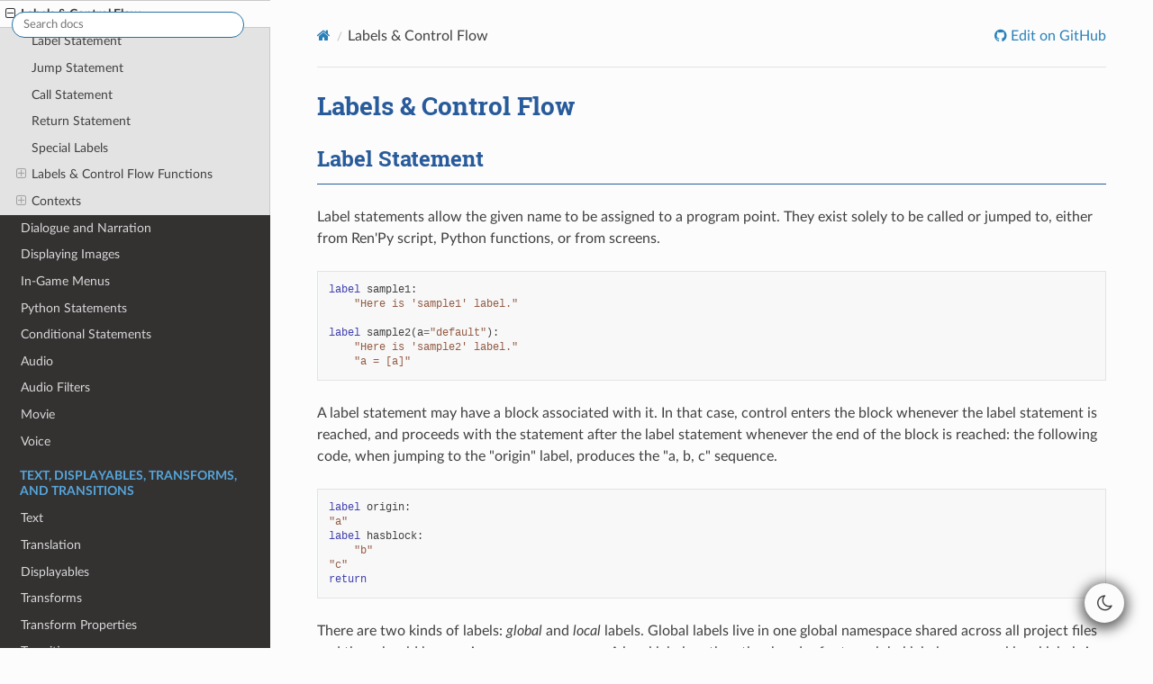

--- FILE ---
content_type: text/html
request_url: https://nightly.renpy.org/current-8/doc/label.html
body_size: 10592
content:


<!DOCTYPE html>
<html class="writer-html5" lang="en" data-content_root="./">
<head>
  <meta charset="utf-8" /><meta name="viewport" content="width=device-width, initial-scale=1" />

  <meta name="viewport" content="width=device-width, initial-scale=1.0" />
  <title>Labels &amp; Control Flow &mdash; Ren&#39;Py Documentation</title>
      <link rel="stylesheet" type="text/css" href="_static/pygments.css?v=b86133f3" />
      <link rel="stylesheet" type="text/css" href="_static/css/theme.css?v=e59714d7" />
      <link rel="stylesheet" type="text/css" href="_static/custom.css?v=d3995b16" />
      <link rel="stylesheet" type="text/css" href="_static/dark_mode_css/general.css?v=c0a7eb24" />
      <link rel="stylesheet" type="text/css" href="_static/dark_mode_css/dark.css?v=70edf1c7" />

  
    <link rel="canonical" href="https://www.renpy.org/doc/html/label.html" />
      <script src="_static/jquery.js?v=5d32c60e"></script>
      <script src="_static/_sphinx_javascript_frameworks_compat.js?v=2cd50e6c"></script>
      <script src="_static/documentation_options.js?v=09ed50dd"></script>
      <script src="_static/doctools.js?v=9bcbadda"></script>
      <script src="_static/sphinx_highlight.js?v=dc90522c"></script>
      <script src="_static/dark_mode_js/default_light.js?v=c2e647ce"></script>
      <script src="_static/dark_mode_js/theme_switcher.js?v=358d3910"></script>
    <script src="_static/js/theme.js"></script>
    <link rel="index" title="Index" href="genindex.html" />
    <link rel="search" title="Search" href="search.html" />
    <link rel="next" title="Dialogue and Narration" href="dialogue.html" />
    <link rel="prev" title="Language Basics" href="language_basics.html" /> 
</head>

<body class="wy-body-for-nav"> 
  <div class="wy-grid-for-nav">
    <nav data-toggle="wy-nav-shift" class="wy-nav-side">
      <div class="wy-side-scroll">
        <div class="wy-side-nav-search" >
<div role="search">
  <form id="rtd-search-form" class="wy-form" action="search.html" method="get">
    <input type="text" name="q" placeholder="Search docs" aria-label="Search docs" />
    <input type="hidden" name="check_keywords" value="yes" />
    <input type="hidden" name="area" value="default" />
  </form>
</div>

<a href="https://www.renpy.org/" style="margin-bottom: 0">Ren'Py Visual Novel Engine
<img src="_static/navbar-logo.png" alt="Logo" style="width: 93px; height: 100px; border-radius: 0; margin: 0 auto; padding: 0; margin-top: 5px; background-color: unset;" />
</a>

<a href="index.html" style="margin-bottom: 0px">8.6.0 Documentation</a>
        </div><div class="wy-menu wy-menu-vertical" data-spy="affix" role="navigation" aria-label="Navigation menu">
              <p class="caption" role="heading"><span class="caption-text">Getting Started</span></p>
<ul>
<li class="toctree-l1"><a class="reference internal" href="quickstart.html">Quickstart</a></li>
<li class="toctree-l1"><a class="reference internal" href="gui.html">GUI Customization Guide</a></li>
</ul>
<p class="caption" role="heading"><span class="caption-text">The Ren'Py Language</span></p>
<ul class="current">
<li class="toctree-l1"><a class="reference internal" href="language_basics.html">Language Basics</a></li>
<li class="toctree-l1 current"><a class="current reference internal" href="#">Labels &amp; Control Flow</a><ul>
<li class="toctree-l2"><a class="reference internal" href="#label-statement">Label Statement</a></li>
<li class="toctree-l2"><a class="reference internal" href="#jump-statement">Jump Statement</a></li>
<li class="toctree-l2"><a class="reference internal" href="#call-statement">Call Statement</a></li>
<li class="toctree-l2"><a class="reference internal" href="#return-statement">Return Statement</a></li>
<li class="toctree-l2"><a class="reference internal" href="#special-labels">Special Labels</a></li>
<li class="toctree-l2"><a class="reference internal" href="#labels-control-flow-functions">Labels &amp; Control Flow Functions</a><ul>
<li class="toctree-l3"><a class="reference internal" href="#renpy.call_stack_depth"><code class="docutils literal notranslate"><span class="pre">renpy.call_stack_depth()</span></code></a></li>
<li class="toctree-l3"><a class="reference internal" href="#renpy.dynamic"><code class="docutils literal notranslate"><span class="pre">renpy.dynamic()</span></code></a></li>
<li class="toctree-l3"><a class="reference internal" href="#renpy.get_all_labels"><code class="docutils literal notranslate"><span class="pre">renpy.get_all_labels()</span></code></a></li>
<li class="toctree-l3"><a class="reference internal" href="#renpy.get_return_stack"><code class="docutils literal notranslate"><span class="pre">renpy.get_return_stack()</span></code></a></li>
<li class="toctree-l3"><a class="reference internal" href="#renpy.has_label"><code class="docutils literal notranslate"><span class="pre">renpy.has_label()</span></code></a></li>
<li class="toctree-l3"><a class="reference internal" href="#renpy.mark_label_seen"><code class="docutils literal notranslate"><span class="pre">renpy.mark_label_seen()</span></code></a></li>
<li class="toctree-l3"><a class="reference internal" href="#renpy.mark_label_unseen"><code class="docutils literal notranslate"><span class="pre">renpy.mark_label_unseen()</span></code></a></li>
<li class="toctree-l3"><a class="reference internal" href="#renpy.pop_call"><code class="docutils literal notranslate"><span class="pre">renpy.pop_call()</span></code></a></li>
<li class="toctree-l3"><a class="reference internal" href="#renpy.seen_label"><code class="docutils literal notranslate"><span class="pre">renpy.seen_label()</span></code></a></li>
<li class="toctree-l3"><a class="reference internal" href="#renpy.set_return_stack"><code class="docutils literal notranslate"><span class="pre">renpy.set_return_stack()</span></code></a></li>
</ul>
</li>
<li class="toctree-l2"><a class="reference internal" href="#contexts">Contexts</a><ul>
<li class="toctree-l3"><a class="reference internal" href="#renpy.call_in_new_context"><code class="docutils literal notranslate"><span class="pre">renpy.call_in_new_context()</span></code></a></li>
<li class="toctree-l3"><a class="reference internal" href="#renpy.context"><code class="docutils literal notranslate"><span class="pre">renpy.context()</span></code></a></li>
<li class="toctree-l3"><a class="reference internal" href="#renpy.context_dynamic"><code class="docutils literal notranslate"><span class="pre">renpy.context_dynamic()</span></code></a></li>
<li class="toctree-l3"><a class="reference internal" href="#renpy.context_nesting_level"><code class="docutils literal notranslate"><span class="pre">renpy.context_nesting_level()</span></code></a></li>
<li class="toctree-l3"><a class="reference internal" href="#renpy.invoke_in_new_context"><code class="docutils literal notranslate"><span class="pre">renpy.invoke_in_new_context()</span></code></a></li>
<li class="toctree-l3"><a class="reference internal" href="#renpy.jump_out_of_context"><code class="docutils literal notranslate"><span class="pre">renpy.jump_out_of_context()</span></code></a></li>
<li class="toctree-l3"><a class="reference internal" href="#renpy.reset_all_contexts"><code class="docutils literal notranslate"><span class="pre">renpy.reset_all_contexts()</span></code></a></li>
</ul>
</li>
</ul>
</li>
<li class="toctree-l1"><a class="reference internal" href="dialogue.html">Dialogue and Narration</a></li>
<li class="toctree-l1"><a class="reference internal" href="displaying_images.html">Displaying Images</a></li>
<li class="toctree-l1"><a class="reference internal" href="menus.html">In-Game Menus</a></li>
<li class="toctree-l1"><a class="reference internal" href="python.html">Python Statements</a></li>
<li class="toctree-l1"><a class="reference internal" href="conditional.html">Conditional Statements</a></li>
<li class="toctree-l1"><a class="reference internal" href="audio.html">Audio</a></li>
<li class="toctree-l1"><a class="reference internal" href="audio_filters.html">Audio Filters</a></li>
<li class="toctree-l1"><a class="reference internal" href="movie.html">Movie</a></li>
<li class="toctree-l1"><a class="reference internal" href="voice.html">Voice</a></li>
</ul>
<p class="caption" role="heading"><span class="caption-text">Text, Displayables, Transforms, and Transitions</span></p>
<ul>
<li class="toctree-l1"><a class="reference internal" href="text.html">Text</a></li>
<li class="toctree-l1"><a class="reference internal" href="translation.html">Translation</a></li>
<li class="toctree-l1"><a class="reference internal" href="displayables.html">Displayables</a></li>
<li class="toctree-l1"><a class="reference internal" href="transforms.html">Transforms</a></li>
<li class="toctree-l1"><a class="reference internal" href="transform_properties.html">Transform Properties</a></li>
<li class="toctree-l1"><a class="reference internal" href="transitions.html">Transitions</a></li>
<li class="toctree-l1"><a class="reference internal" href="matrixcolor.html">Matrixcolor</a></li>
<li class="toctree-l1"><a class="reference internal" href="layeredimage.html">Layered Images</a></li>
<li class="toctree-l1"><a class="reference internal" href="3dstage.html">3D Stage</a></li>
<li class="toctree-l1"><a class="reference internal" href="live2d.html">Live2D Cubism</a></li>
</ul>
<p class="caption" role="heading"><span class="caption-text">Customizing Ren'Py</span></p>
<ul>
<li class="toctree-l1"><a class="reference internal" href="style.html">Styles</a></li>
<li class="toctree-l1"><a class="reference internal" href="style_properties.html">Style Properties</a></li>
<li class="toctree-l1"><a class="reference internal" href="screens.html">Screens and Screen Language</a></li>
<li class="toctree-l1"><a class="reference internal" href="screen_actions.html">Screen Actions, Values, and Functions</a></li>
<li class="toctree-l1"><a class="reference internal" href="screen_special.html">Special Screen Names</a></li>
<li class="toctree-l1"><a class="reference internal" href="screen_optimization.html">Screen Language Optimization</a></li>
<li class="toctree-l1"><a class="reference internal" href="config.html">Configuration Variables</a></li>
<li class="toctree-l1"><a class="reference internal" href="preferences.html">Preference Variables</a></li>
<li class="toctree-l1"><a class="reference internal" href="store_variables.html">Store Variables</a></li>
<li class="toctree-l1"><a class="reference internal" href="mouse.html">Custom Mouse Cursors</a></li>
<li class="toctree-l1"><a class="reference internal" href="textshaders.html">Text Shaders</a></li>
</ul>
<p class="caption" role="heading"><span class="caption-text">Tools</span></p>
<ul>
<li class="toctree-l1"><a class="reference internal" href="launcher.html">Launcher</a></li>
<li class="toctree-l1"><a class="reference internal" href="developer_tools.html">Developer Tools</a></li>
<li class="toctree-l1"><a class="reference internal" href="director.html">Interactive Director</a></li>
<li class="toctree-l1"><a class="reference internal" href="testcases.html">Automated Testing</a></li>
</ul>
<p class="caption" role="heading"><span class="caption-text">Other Functionality</span></p>
<ul>
<li class="toctree-l1"><a class="reference internal" href="nvl_mode.html">NVL-Mode Tutorial</a></li>
<li class="toctree-l1"><a class="reference internal" href="bubble.html">Speech Bubbles</a></li>
<li class="toctree-l1"><a class="reference internal" href="input.html">Text Input</a></li>
<li class="toctree-l1"><a class="reference internal" href="side_image.html">Side Images</a></li>
<li class="toctree-l1"><a class="reference internal" href="rooms.html">Image Gallery, Music Room, and Replay Actions</a></li>
<li class="toctree-l1"><a class="reference internal" href="drag_drop.html">Drag and Drop</a></li>
<li class="toctree-l1"><a class="reference internal" href="sprites.html">Sprites</a></li>
<li class="toctree-l1"><a class="reference internal" href="keymap.html">Customizing the Keymap</a></li>
<li class="toctree-l1"><a class="reference internal" href="achievement.html">Achievements</a></li>
<li class="toctree-l1"><a class="reference internal" href="history.html">Dialogue History</a></li>
<li class="toctree-l1"><a class="reference internal" href="multiple.html">Multiple Character Dialogue</a></li>
<li class="toctree-l1"><a class="reference internal" href="splashscreen_presplash.html">Splashscreen and Presplash</a></li>
<li class="toctree-l1"><a class="reference internal" href="lifecycle.html">Lifecycle of a Running Ren'Py Game</a></li>
</ul>
<p class="caption" role="heading"><span class="caption-text">Python and Ren'Py</span></p>
<ul>
<li class="toctree-l1"><a class="reference internal" href="statement_equivalents.html">Statement Equivalents</a></li>
<li class="toctree-l1"><a class="reference internal" href="save_load_rollback.html">Saving, Loading, and Rollback</a></li>
<li class="toctree-l1"><a class="reference internal" href="persistent.html">Persistent Data</a></li>
<li class="toctree-l1"><a class="reference internal" href="gui_advanced.html">Advanced GUI</a></li>
<li class="toctree-l1"><a class="reference internal" href="screen_python.html">Screens and Python</a></li>
<li class="toctree-l1"><a class="reference internal" href="cdd.html">Creator-Defined Displayables</a></li>
<li class="toctree-l1"><a class="reference internal" href="cds.html">Creator-Defined Statements</a></li>
<li class="toctree-l1"><a class="reference internal" href="custom_text_tags.html">Custom Text Tags</a></li>
<li class="toctree-l1"><a class="reference internal" href="character_callbacks.html">Character Callbacks</a></li>
<li class="toctree-l1"><a class="reference internal" href="file_python.html">File Access</a></li>
<li class="toctree-l1"><a class="reference internal" href="color_class.html">Color Class</a></li>
<li class="toctree-l1"><a class="reference internal" href="matrix.html">Matrix</a></li>
<li class="toctree-l1"><a class="reference internal" href="model.html">Model-Based Rendering</a></li>
<li class="toctree-l1"><a class="reference internal" href="other.html">Other Functions and Variables</a></li>
<li class="toctree-l1"><a class="reference internal" href="ren_py.html">_ren.py Files - Ren'Py in Python</a></li>
<li class="toctree-l1"><a class="reference internal" href="fetch.html">HTTPS/HTTP Fetch</a></li>
<li class="toctree-l1"><a class="reference internal" href="screenshot.html">Screenshots</a></li>
</ul>
<p class="caption" role="heading"><span class="caption-text">Building, Updating, and Other Platforms</span></p>
<ul>
<li class="toctree-l1"><a class="reference internal" href="build.html">Building Distributions</a></li>
<li class="toctree-l1"><a class="reference internal" href="android.html">Android</a></li>
<li class="toctree-l1"><a class="reference internal" href="ios.html">iOS</a></li>
<li class="toctree-l1"><a class="reference internal" href="web.html">Web / HTML5</a></li>
<li class="toctree-l1"><a class="reference internal" href="chromeos.html">Chrome OS/Chromebook</a></li>
<li class="toctree-l1"><a class="reference internal" href="raspi.html">Raspberry Pi</a></li>
<li class="toctree-l1"><a class="reference internal" href="iap.html">In-App Purchasing</a></li>
<li class="toctree-l1"><a class="reference internal" href="updater.html">HTTPS/HTTP Updater</a></li>
<li class="toctree-l1"><a class="reference internal" href="downloader.html">Downloader for Large Games on Mobile</a></li>
<li class="toctree-l1"><a class="reference internal" href="gesture.html">Gestures</a></li>
</ul>
<p class="caption" role="heading"><span class="caption-text">End-User Documentation</span></p>
<ul>
<li class="toctree-l1"><a class="reference internal" href="security.html">Security</a></li>
<li class="toctree-l1"><a class="reference internal" href="problems.html">Dealing with Problems</a></li>
<li class="toctree-l1"><a class="reference internal" href="environment_variables.html">Environment Variables</a></li>
<li class="toctree-l1"><a class="reference internal" href="self_voicing.html">Self-Voicing</a></li>
</ul>
<p class="caption" role="heading"><span class="caption-text">Library and Tool Developer Documentation</span></p>
<ul>
<li class="toctree-l1"><a class="reference internal" href="template_projects.html">Template Projects</a></li>
<li class="toctree-l1"><a class="reference internal" href="cli.html">Command Line Interface</a></li>
</ul>
<p class="caption" role="heading"><span class="caption-text">Engine Developer Documentation</span></p>
<ul>
<li class="toctree-l1"><a class="reference internal" href="editor.html">Text Editor Integration</a></li>
<li class="toctree-l1"><a class="reference internal" href="skins.html">Skins</a></li>
<li class="toctree-l1"><a class="reference internal" href="translating_renpy.html">Translating Ren'Py</a></li>
</ul>
<p class="caption" role="heading"><span class="caption-text">Changes, License, and Credits</span></p>
<ul>
<li class="toctree-l1"><a class="reference internal" href="changelog.html">Changelog (Ren'Py 7.x-)</a></li>
<li class="toctree-l1"><a class="reference internal" href="changelog6.html">Changelog (Ren'Py 6.11 - 6.99)</a></li>
<li class="toctree-l1"><a class="reference internal" href="incompatible.html">Incompatible Changes</a></li>
<li class="toctree-l1"><a class="reference internal" href="license.html">License</a></li>
<li class="toctree-l1"><a class="reference internal" href="credits.html">Credits</a></li>
<li class="toctree-l1"><a class="reference internal" href="sponsors.html">Ren'Py Development Sponsors</a></li>
</ul>

        </div>
      </div>
    </nav>

    <section data-toggle="wy-nav-shift" class="wy-nav-content-wrap"><nav class="wy-nav-top" aria-label="Mobile navigation menu" >
          <i data-toggle="wy-nav-top" class="fa fa-bars"></i>
          <a href="index.html">Ren'Py Visual Novel Engine</a>
      </nav>

      <div class="wy-nav-content">
        <div class="rst-content">
          <div role="navigation" aria-label="Page navigation">
  <ul class="wy-breadcrumbs">
      <li><a href="index.html" class="icon icon-home" aria-label="Home"></a></li>
      <li class="breadcrumb-item active">Labels &amp; Control Flow</li>
      <li class="wy-breadcrumbs-aside">
              <a href="https://github.com/renpy/renpy/blob/master/sphinx/source/label.rst" class="fa fa-github"> Edit on GitHub</a>
      </li>
  </ul>
  <hr/>
</div>
          <div role="main" class="document" itemscope="itemscope" itemtype="http://schema.org/Article">
           <div itemprop="articleBody">
             
  <section id="labels-control-flow">
<h1>Labels &amp; Control Flow<a class="headerlink" href="#labels-control-flow" title="Link to this heading"></a></h1>
<section id="label-statement">
<span id="id1"></span><h2>Label Statement<a class="headerlink" href="#label-statement" title="Link to this heading"></a></h2>
<p>Label statements allow the given name to be assigned to a program point. They
exist solely to be called or jumped to, either from Ren'Py script, Python
functions, or from screens.</p>
<div class="highlight-renpy notranslate"><div class="highlight"><pre><span></span><span class="k">label</span> <span class="n">sample1</span><span class="p">:</span>
    <span class="s2">&quot;Here is &#39;sample1&#39; label.&quot;</span>

<span class="k">label</span> <span class="n">sample2</span><span class="p">(</span><span class="n">a</span><span class="o">=</span><span class="s2">&quot;default&quot;</span><span class="p">):</span>
    <span class="s2">&quot;Here is &#39;sample2&#39; label.&quot;</span>
    <span class="s2">&quot;a = [a]&quot;</span>
</pre></div>
</div>
<p>A label statement may have a block associated with it. In that case, control
enters the block whenever the label statement is reached, and proceeds with the
statement after the label statement whenever the end of the block is reached:
the following code, when jumping to the &quot;origin&quot; label, produces the &quot;a, b, c&quot;
sequence.</p>
<div class="highlight-renpy notranslate"><div class="highlight"><pre><span></span><span class="k">label</span> <span class="n">origin</span><span class="p">:</span>
<span class="s2">&quot;a&quot;</span>
<span class="k">label</span> <span class="n">hasblock</span><span class="p">:</span>
    <span class="s2">&quot;b&quot;</span>
<span class="s2">&quot;c&quot;</span>
<span class="k">return</span>
</pre></div>
</div>
<p>There are two kinds of labels: <em>global</em> and <em>local</em> labels. Global labels live
in one global namespace shared across all project files and thus should have unique
names per game. A local label on the other hand refer to a global label, so several
local labels in the game can have the same name, provided they are related to
different global labels. To declare a local label, prefix its name with a period
<code class="docutils literal notranslate"><span class="pre">.</span></code>, and put it under a global label which it will belong to.
For example:</p>
<div class="highlight-renpy notranslate"><div class="highlight"><pre><span></span><span class="k">label</span> <span class="n">global_label</span><span class="p">:</span>
    <span class="s2">&quot;Under a global label..&quot;</span>
<span class="k">label</span> <span class="o">.</span><span class="n">local_label</span><span class="p">:</span>
    <span class="s2">&quot;..resides a local one.&quot;</span>
    <span class="k">jump</span> <span class="o">.</span><span class="n">another_local</span>
<span class="k">label</span> <span class="o">.</span><span class="n">another_local</span><span class="p">:</span>
    <span class="s2">&quot;And another!&quot;</span>
    <span class="k">jump</span> <span class="o">.</span><span class="n">local_label</span>
</pre></div>
</div>
<p>A local label can also be declared by its full name, consisting of the global
label name followed by the local label name, separated by a dot. This will not
declare the local label.</p>
<div class="highlight-renpy notranslate"><div class="highlight"><pre><span></span><span class="k">label</span> <span class="n">global_label</span><span class="o">.</span><span class="n">yet_another_local</span><span class="p">:</span>
    <span class="s2">&quot;Yet another!&quot;</span>
    <span class="k">jump</span> <span class="o">.</span><span class="n">local_label</span>
</pre></div>
</div>
<p>Local labels can be referenced directly inside the same global label they are
declared in, or by their full name, consisting of global and local name parts:</p>
<div class="highlight-renpy notranslate"><div class="highlight"><pre><span></span><span class="k">label</span> <span class="n">another_global</span><span class="p">:</span>
    <span class="s2">&quot;Now lets jump inside a local label located somewhere else.&quot;</span>
    <span class="k">jump</span> <span class="n">global_label</span><span class="o">.</span><span class="n">local_name</span>
</pre></div>
</div>
<p>The label statement may take an optional list of parameters. These parameters
are processed as described in <span class="target" id="index-0"></span><a class="pep reference external" href="https://peps.python.org/pep-0570/"><strong>PEP 570</strong></a>, with two exceptions:</p>
<p>First, the values of default parameters are evaluated at call time.</p>
<p>Second, the variables are scoped dynamically, rather than lexically. This means
that when a variable gets its value from a label parameter, it will be reverted
(to the previous value of the variable if it had one, or to the absence of the
variable otherwise) when a return statement is reached. It also means that given
a statement using a certain variable, that variable may or may not get its value
from a label parameter depending on how the statement was reached ; that is not
possible in pure Python code.</p>
<div class="highlight-renpy notranslate"><div class="highlight"><pre><span></span><span class="k">default</span> <span class="n">a</span> <span class="o">=</span> <span class="mi">3</span>

<span class="k">label</span> <span class="n">start</span><span class="p">:</span>
    <span class="k">menu</span><span class="p">:</span>
        <span class="s2">&quot;Call&quot;</span><span class="p">:</span>
            <span class="k">call</span> <span class="n">label_with_params</span><span class="p">(</span><span class="mi">5</span><span class="p">)</span>
        <span class="s2">&quot;Jump&quot;</span><span class="p">:</span>
            <span class="k">jump</span> <span class="n">label_without_params</span>
    <span class="k">jump</span> <span class="n">start</span>

<span class="k">label</span> <span class="n">label_with_params</span><span class="p">(</span><span class="n">a</span><span class="p">):</span>
<span class="k">label</span> <span class="n">label_without_params</span><span class="p">:</span>
    <span class="n">e</span> <span class="s2">&quot;a = [a]&quot;</span> <span class="c1"># displays 5 or 3 depending on what path was taken</span>
    <span class="k">return</span>
</pre></div>
</div>
<p>It doesn't generally make sense to have a label with parameters be reached by a
jump or a previous statement. For an example of labels with parameters, see the
<a class="reference internal" href="#call-statement"><span class="std std-ref">call statement</span></a>.</p>
</section>
<section id="jump-statement">
<span id="id2"></span><h2>Jump Statement<a class="headerlink" href="#jump-statement" title="Link to this heading"></a></h2>
<p>The jump statement is used to transfer control to the given label.</p>
<p>If the <code class="docutils literal notranslate"><span class="pre">expression</span></code> keyword is present, the expression following it is
evaluated, and the string so computed is used as the label name of the
statement to jump to. If the <code class="docutils literal notranslate"><span class="pre">expression</span></code> keyword is not present, the label
name of the statement to jump to must be explicitly given.</p>
<p>A local label name can be passed, either with <code class="docutils literal notranslate"><span class="pre">expression</span></code> or without,
and either with the global label prepended (&quot;global_label.local_label&quot;),
or starting with a dot (&quot;.local_label&quot;).</p>
<p>Unlike call, jump does not push the next statement onto a stack. As a
result, there's no way to return to where you've jumped from.</p>
<div class="highlight-renpy notranslate"><div class="highlight"><pre><span></span><span class="k">label</span> <span class="n">loop_start</span><span class="p">:</span>

    <span class="n">e</span> <span class="s2">&quot;Oh no! It looks like we&#39;re trapped in an infinite loop.&quot;</span>

    <span class="k">jump</span> <span class="n">loop_start</span>
</pre></div>
</div>
</section>
<section id="call-statement">
<span id="id3"></span><h2>Call Statement<a class="headerlink" href="#call-statement" title="Link to this heading"></a></h2>
<p>The call statement is used to transfer control to the given label. It
also pushes the next statement onto the call stack, allowing the return statement
to return control to the statement following the call.</p>
<p>If the <code class="docutils literal notranslate"><span class="pre">expression</span></code> keyword is present, the expression following it is evaluated, and the
resulting string is used as the name of the label to call. If the
<code class="docutils literal notranslate"><span class="pre">expression</span></code> keyword is not present, the name of the label to call must be
explicitly given.</p>
<p>A local label name can be passed, either with <code class="docutils literal notranslate"><span class="pre">expression</span></code> or without,
and either with the global label prepended (&quot;global_label.local_label&quot;),
or starting with a dot (&quot;.local_label&quot;).</p>
<p>If the optional <code class="docutils literal notranslate"><span class="pre">from</span></code> clause is present, it has the effect of including a label
statement with the given name as the statement immediately following the call
statement. An explicit label helps to ensure that saved games with return
stacks can return to the proper place when loaded on a changed script.</p>
<p>The call statement may take arguments, which are processed as described in <span class="target" id="index-1"></span><a class="pep reference external" href="https://peps.python.org/pep-0448/"><strong>PEP 448</strong></a>.</p>
<p>When using a call expression with an arguments list, the <code class="docutils literal notranslate"><span class="pre">pass</span></code> keyword must
be inserted between the expression and the arguments list. Otherwise, the
arguments list will be parsed as part of the expression, not as part of the
call.</p>
<div class="highlight-renpy notranslate"><div class="highlight"><pre><span></span><span class="k">label</span> <span class="n">start</span><span class="p">:</span>

    <span class="n">e</span> <span class="s2">&quot;First, we will call a subroutine.&quot;</span>

    <span class="k">call</span> <span class="n">subroutine</span>

    <span class="k">call</span> <span class="n">subroutine</span><span class="p">(</span><span class="mi">2</span><span class="p">)</span>

    <span class="k">call</span> <span class="k">expression</span> <span class="s2">&quot;sub&quot;</span> <span class="o">+</span> <span class="s2">&quot;routine&quot;</span> <span class="k">pass</span> <span class="p">(</span><span class="n">count</span><span class="o">=</span><span class="mi">3</span><span class="p">)</span>

    <span class="k">return</span>

<span class="c1"># ...</span>

<span class="k">label</span> <span class="n">subroutine</span><span class="p">(</span><span class="n">count</span><span class="o">=</span><span class="mi">1</span><span class="p">):</span>

    <span class="n">e</span> <span class="s2">&quot;I came here [count] time(s).&quot;</span>
    <span class="n">e</span> <span class="s2">&quot;Next, we will return from the subroutine.&quot;</span>

    <span class="k">return</span>
</pre></div>
</div>
<div class="admonition warning">
<p class="admonition-title">Warning</p>
<p>Publishing a game without <code class="docutils literal notranslate"><span class="pre">from</span></code> clauses for each <code class="docutils literal notranslate"><span class="pre">call</span></code> statement
is dangerous, if you intend to publish updates of the game later on.
If no such clauses are added, and if you edit the file containing the
<code class="docutils literal notranslate"><span class="pre">call</span></code> instruction, there is a potential risk for saves made inside
the called label to become broken.</p>
<p>Using the &quot;Add from clauses to calls&quot; option when building a game's
distribution can solve that issue.</p>
</div>
</section>
<section id="return-statement">
<span id="id4"></span><h2>Return Statement<a class="headerlink" href="#return-statement" title="Link to this heading"></a></h2>
<p>The <code class="docutils literal notranslate"><span class="pre">return</span></code> statement pops the top statement off of the call stack, and transfers
control to it. If the call stack is empty, the return statement restarts
Ren'Py, returning control to the main menu.</p>
<p>If the optional expression is given to return, it is evaluated, and it's result
is stored in the <code class="docutils literal notranslate"><span class="pre">_return</span></code> variable. This variable is dynamically scoped to each
context.</p>
</section>
<section id="special-labels">
<span id="id5"></span><h2>Special Labels<a class="headerlink" href="#special-labels" title="Link to this heading"></a></h2>
<p>The following labels are used by Ren'Py:</p>
<dl>
<dt><code class="docutils literal notranslate"><span class="pre">start</span></code></dt><dd><p>By default, Ren'Py jumps to this label when the game starts.</p>
</dd>
<dt><code class="docutils literal notranslate"><span class="pre">quit</span></code></dt><dd><p>If it exists, this label is called in a new context when the user
quits the game.</p>
</dd>
<dt><code class="docutils literal notranslate"><span class="pre">after_load</span></code></dt><dd><p>If it exists, this label is called when a game is loaded. It can be
use to fix data when the game is updated. If data is changed by this
label, <a class="reference internal" href="save_load_rollback.html#renpy.block_rollback" title="renpy.block_rollback"><code class="xref py py-func docutils literal notranslate"><span class="pre">renpy.block_rollback()</span></code></a> should be called to prevent those
changes from being reverted if the player rolls back past the load
point.</p>
</dd>
<dt><code class="docutils literal notranslate"><span class="pre">before_load</span></code></dt><dd><p>If it exists, this label is called in a new context just before a game
is loaded. It can be used to prepare for the load, by changing music or
displaying an animation.</p>
<p>Once this label returns, Ren'Py will proceed with the load. The screen
will not be updated until after the load is complete, so animations
will not be run. When the load is finished, the state of the game will
be replaced by the load state, and so changed in this label will be lost.</p>
</dd>
<dt><code class="docutils literal notranslate"><span class="pre">splashscreen</span></code></dt><dd><p>If it exists, this label is called when the game is first run, before
showing the main menu. Please see <a class="reference internal" href="splashscreen_presplash.html#adding-a-splashscreen"><span class="std std-ref">Adding a Splashscreen</span></a>.</p>
</dd>
<dt><code class="docutils literal notranslate"><span class="pre">before_main_menu</span></code></dt><dd><p>If it exists, this label is called before the main menu. It is used in
rare cases to set up the main menu, for example by starting a movie
playing in the background.</p>
</dd>
<dt><code class="docutils literal notranslate"><span class="pre">main_menu</span></code></dt><dd><p>If it exists, this label is called instead of the main menu. If it returns,
Ren'Py will start the game at the <code class="docutils literal notranslate"><span class="pre">start</span></code> label. For example, the
following will immediately start the game without displaying the
main menu.</p>
<div class="highlight-renpy notranslate"><div class="highlight"><pre><span></span><span class="k">label</span> <span class="n">main_menu</span><span class="p">:</span>
    <span class="k">return</span>
</pre></div>
</div>
</dd>
<dt><code class="docutils literal notranslate"><span class="pre">after_warp</span></code></dt><dd><p>If it is existed, this label is called after a warp but before the warped-to
statement executes. Please see <a class="reference internal" href="developer_tools.html#warping-to-a-line"><span class="std std-ref">Warping to a line</span></a>.</p>
</dd>
<dt><code class="docutils literal notranslate"><span class="pre">hide_windows</span></code></dt><dd><p>If it exists, this label is called when the player hides the windows with
the right mouse button or the H key. If this returns true, the hide is
cancelled (it's assumed the hide has occurred). Otherwise, the hide
continues.</p>
</dd>
</dl>
<p>Ren'Py also uses the following labels to show some of the <a class="reference internal" href="screen_special.html"><span class="doc">special screens</span></a>:</p>
<ul class="simple">
<li><p><code class="docutils literal notranslate"><span class="pre">main_menu_screen</span></code></p></li>
<li><p><code class="docutils literal notranslate"><span class="pre">load_screen</span></code></p></li>
<li><p><code class="docutils literal notranslate"><span class="pre">save_screen</span></code></p></li>
<li><p><code class="docutils literal notranslate"><span class="pre">preferences_screen</span></code></p></li>
<li><p><code class="docutils literal notranslate"><span class="pre">joystick_preferences_screen</span></code></p></li>
</ul>
</section>
<section id="labels-control-flow-functions">
<h2>Labels &amp; Control Flow Functions<a class="headerlink" href="#labels-control-flow-functions" title="Link to this heading"></a></h2>
<dl class="py function">
<dt class="sig sig-object py" id="renpy.call_stack_depth">
<span class="sig-prename descclassname"><span class="pre">renpy.</span></span><span class="sig-name descname"><span class="pre">call_stack_depth</span></span><span class="sig-paren">(</span><span class="sig-paren">)</span><a class="headerlink" href="#renpy.call_stack_depth" title="Link to this definition"></a></dt>
<dd><p>Returns the depth of the call stack of the current context - the number
of calls that have run without being returned from or popped from the
call stack.</p>
</dd></dl>

<dl class="py function">
<dt class="sig sig-object py" id="renpy.dynamic">
<span class="sig-prename descclassname"><span class="pre">renpy.</span></span><span class="sig-name descname"><span class="pre">dynamic</span></span><span class="sig-paren">(</span><em class="sig-param"><span class="o"><span class="pre">*</span></span><span class="n"><span class="pre">variables</span></span></em>, <em class="sig-param"><span class="o"><span class="pre">**</span></span><span class="n"><span class="pre">kwargs</span></span></em><span class="sig-paren">)</span><a class="headerlink" href="#renpy.dynamic" title="Link to this definition"></a></dt>
<dd><p>This can be given one or more variable names as arguments. This makes the
variables dynamically scoped to the current call. When the call returns, the
variables will be reset to the value they had when this function was called.</p>
<p>Variables in <a class="reference internal" href="python.html#named-stores"><span class="std std-ref">named stores</span></a> are supported.</p>
<p>If the variables are given as keyword arguments, the value of the argument
is assigned to the variable name.</p>
<p>Example calls are:</p>
<div class="highlight-renpy notranslate"><div class="highlight"><pre><span></span><span class="k">$</span> <span class="n">renpy</span><span class="o">.</span><span class="n">dynamic</span><span class="p">(</span><span class="s2">&quot;x&quot;</span><span class="p">,</span> <span class="s2">&quot;y&quot;</span><span class="p">,</span> <span class="s2">&quot;z&quot;</span><span class="p">)</span>
<span class="k">$</span> <span class="n">renpy</span><span class="o">.</span><span class="n">dynamic</span><span class="p">(</span><span class="s2">&quot;mystore.serial_number&quot;</span><span class="p">)</span>
<span class="k">$</span> <span class="n">renpy</span><span class="o">.</span><span class="n">dynamic</span><span class="p">(</span><span class="n">players</span><span class="o">=</span><span class="mi">2</span><span class="p">,</span> <span class="n">score</span><span class="o">=</span><span class="mi">0</span><span class="p">)</span>
</pre></div>
</div>
</dd></dl>

<dl class="py function">
<dt class="sig sig-object py" id="renpy.get_all_labels">
<span class="sig-prename descclassname"><span class="pre">renpy.</span></span><span class="sig-name descname"><span class="pre">get_all_labels</span></span><span class="sig-paren">(</span><span class="sig-paren">)</span><a class="headerlink" href="#renpy.get_all_labels" title="Link to this definition"></a></dt>
<dd><p>Returns the set of all labels defined in the program, including labels
defined for internal use in the libraries.</p>
</dd></dl>

<dl class="py function">
<dt class="sig sig-object py" id="renpy.get_return_stack">
<span class="sig-prename descclassname"><span class="pre">renpy.</span></span><span class="sig-name descname"><span class="pre">get_return_stack</span></span><span class="sig-paren">(</span><span class="sig-paren">)</span><a class="headerlink" href="#renpy.get_return_stack" title="Link to this definition"></a></dt>
<dd><p>Returns a list giving the current return stack. The return stack is a
list of statement names.</p>
<p>The statement names will be strings (for labels), or opaque tuples (for
non-label statements).</p>
</dd></dl>

<dl class="py function">
<dt class="sig sig-object py" id="renpy.has_label">
<span class="sig-prename descclassname"><span class="pre">renpy.</span></span><span class="sig-name descname"><span class="pre">has_label</span></span><span class="sig-paren">(</span><em class="sig-param"><span class="n"><span class="pre">name</span></span></em><span class="sig-paren">)</span><a class="headerlink" href="#renpy.has_label" title="Link to this definition"></a></dt>
<dd><p>Returns true if <cite>name</cite> is a valid label in the program, or false
otherwise.</p>
<dl class="simple">
<dt><cite>name</cite></dt><dd><p>Should be a string to check for the existence of a label. It can
also be an opaque tuple giving the name of a non-label statement.</p>
</dd>
</dl>
</dd></dl>

<dl class="py function">
<dt class="sig sig-object py" id="renpy.mark_label_seen">
<span class="sig-prename descclassname"><span class="pre">renpy.</span></span><span class="sig-name descname"><span class="pre">mark_label_seen</span></span><span class="sig-paren">(</span><em class="sig-param"><span class="n"><span class="pre">label</span></span></em><span class="sig-paren">)</span><a class="headerlink" href="#renpy.mark_label_seen" title="Link to this definition"></a></dt>
<dd><p>Marks the named label as if it has been already executed on the current user's
system.</p>
</dd></dl>

<dl class="py function">
<dt class="sig sig-object py" id="renpy.mark_label_unseen">
<span class="sig-prename descclassname"><span class="pre">renpy.</span></span><span class="sig-name descname"><span class="pre">mark_label_unseen</span></span><span class="sig-paren">(</span><em class="sig-param"><span class="n"><span class="pre">label</span></span></em><span class="sig-paren">)</span><a class="headerlink" href="#renpy.mark_label_unseen" title="Link to this definition"></a></dt>
<dd><p>Marks the named label as if it has not been executed on the current user's
system yet.</p>
</dd></dl>

<dl class="py function">
<dt class="sig sig-object py" id="renpy.pop_call">
<span class="sig-prename descclassname"><span class="pre">renpy.</span></span><span class="sig-name descname"><span class="pre">pop_call</span></span><span class="sig-paren">(</span><span class="sig-paren">)</span><a class="headerlink" href="#renpy.pop_call" title="Link to this definition"></a></dt>
<dd><p>Pops the current call from the call stack, without returning to the
location. Also reverts the values of <a class="reference internal" href="#renpy.dynamic" title="renpy.dynamic"><code class="xref py py-func docutils literal notranslate"><span class="pre">dynamic</span></code></a>
variables, the same way the Ren'Py return statement would.</p>
<p>This can be used if a label that is called decides not to return
to its caller.</p>
</dd></dl>

<dl class="py function">
<dt class="sig sig-object py" id="renpy.seen_label">
<span class="sig-prename descclassname"><span class="pre">renpy.</span></span><span class="sig-name descname"><span class="pre">seen_label</span></span><span class="sig-paren">(</span><em class="sig-param"><span class="n"><span class="pre">label</span></span></em><span class="sig-paren">)</span><a class="headerlink" href="#renpy.seen_label" title="Link to this definition"></a></dt>
<dd><p>Returns true if the named label has executed at least once on the current user's
system, and false otherwise. This can be used to unlock scene galleries, for
example.</p>
</dd></dl>

<dl class="py function">
<dt class="sig sig-object py" id="renpy.set_return_stack">
<span class="sig-prename descclassname"><span class="pre">renpy.</span></span><span class="sig-name descname"><span class="pre">set_return_stack</span></span><span class="sig-paren">(</span><em class="sig-param"><span class="n"><span class="pre">stack</span></span></em><span class="sig-paren">)</span><a class="headerlink" href="#renpy.set_return_stack" title="Link to this definition"></a></dt>
<dd><p>Sets the current return stack. The return stack is a list of statement
names.</p>
<p>Statement names may be strings (for labels) or opaque tuples (for
non-label statements).</p>
<p>The most common use of this is to use:</p>
<div class="highlight-renpy notranslate"><div class="highlight"><pre><span></span><span class="n">renpy</span><span class="o">.</span><span class="n">set_return_stack</span><span class="p">([])</span>
</pre></div>
</div>
<p>to clear the return stack.</p>
</dd></dl>

</section>
<section id="contexts">
<span id="context"></span><h2>Contexts<a class="headerlink" href="#contexts" title="Link to this heading"></a></h2>
<p>Contexts are used internally by Ren'Py to manage the changeable and saveable
state of the game. Contexts include:</p>
<ul class="simple">
<li><p>the currently running Ren'Py statement,</p></li>
<li><p>the call stack, as described above, and the names and former values of dynamic
variables created by <a class="reference internal" href="#renpy.dynamic" title="renpy.dynamic"><code class="xref py py-func docutils literal notranslate"><span class="pre">renpy.dynamic()</span></code></a>,</p></li>
<li><p>the images currently being shown (and information about them like their attributes,
the transforms applied to them and so on),</p></li>
<li><p>the screens being shown, and the variables inside them,</p></li>
<li><p>the audio that is playing or queued.</p></li>
</ul>
<p>Most of the time there is only one context at play, and only one instance of each
of these elements exists. This changes when entering the main or game menus;
everything above can be changed, and will be restored when leaving the menu
context. Some of these changes are automatic, like the screens layer being
cleared when entering a context.</p>
<p>Ren'Py also creates new contexts as part of <a class="reference internal" href="rooms.html#replay"><span class="std std-ref">Replay</span></a> and when
<a class="reference internal" href="screen_actions.html#HideInterface" title="HideInterface"><code class="xref py py-func docutils literal notranslate"><span class="pre">hiding</span> <span class="pre">the</span> <span class="pre">interface</span></code></a>.</p>
<p>The creation of <a class="reference internal" href="screens.html#screens"><span class="std std-ref">screen language</span></a> has considerably lessened the need
for creating contexts.</p>
<p>Rollback is only enabled in the base context (meaning, when there is only
one context), and only the base context is saved, which is why the game menu
uses a context.</p>
<dl class="py function">
<dt class="sig sig-object py" id="renpy.call_in_new_context">
<span class="sig-prename descclassname"><span class="pre">renpy.</span></span><span class="sig-name descname"><span class="pre">call_in_new_context</span></span><span class="sig-paren">(</span><em class="sig-param"><span class="n"><span class="pre">label</span></span></em>, <em class="sig-param"><span class="o"><span class="pre">*</span></span><span class="n"><span class="pre">args</span></span></em>, <em class="sig-param"><span class="o"><span class="pre">**</span></span><span class="n"><span class="pre">kwargs</span></span></em><span class="sig-paren">)</span><a class="headerlink" href="#renpy.call_in_new_context" title="Link to this definition"></a></dt>
<dd><p>This creates a new context, and then starts executing Ren'Py script
from the given label in that context. Rollback is disabled in the
new context, and saving/loading will occur in the top level
context.</p>
<p>Use this to begin a second interaction with the user while
inside an interaction.</p>
<p>This takes an optional  keyword argument:</p>
<dl class="simple">
<dt><cite>_clear_layers</cite></dt><dd><p>If True (the default), the layers are cleared before the new
interaction starts. If False, the layers are not cleared. If a
list, only the layers in the list are cleared.</p>
</dd>
</dl>
</dd></dl>

<dl class="py function">
<dt class="sig sig-object py" id="renpy.context">
<span class="sig-prename descclassname"><span class="pre">renpy.</span></span><span class="sig-name descname"><span class="pre">context</span></span><span class="sig-paren">(</span><span class="sig-paren">)</span><a class="headerlink" href="#renpy.context" title="Link to this definition"></a></dt>
<dd><p>Returns an object that is unique to the current context. The object
is copied when entering a new context, but changes to the copy do
not change the original.</p>
<p>The object is saved and participates in rollback.</p>
</dd></dl>

<dl class="py function">
<dt class="sig sig-object py" id="renpy.context_dynamic">
<span class="sig-prename descclassname"><span class="pre">renpy.</span></span><span class="sig-name descname"><span class="pre">context_dynamic</span></span><span class="sig-paren">(</span><em class="sig-param"><span class="o"><span class="pre">*</span></span><span class="n"><span class="pre">variables</span></span></em><span class="sig-paren">)</span><a class="headerlink" href="#renpy.context_dynamic" title="Link to this definition"></a></dt>
<dd><p>This can be given one or more variable names as arguments. This makes the
variables dynamically scoped to the current context. When returning to the
prior context, the variables will be reset to the value they had when this
function was called.</p>
<p>Variables in <a class="reference internal" href="python.html#named-stores"><span class="std std-ref">named stores</span></a> are supported.</p>
<p>Example calls are:</p>
<div class="highlight-renpy notranslate"><div class="highlight"><pre><span></span><span class="k">$</span> <span class="n">renpy</span><span class="o">.</span><span class="n">context_dynamic</span><span class="p">(</span><span class="s2">&quot;x&quot;</span><span class="p">,</span> <span class="s2">&quot;y&quot;</span><span class="p">,</span> <span class="s2">&quot;z&quot;</span><span class="p">)</span>
<span class="k">$</span> <span class="n">renpy</span><span class="o">.</span><span class="n">context_dynamic</span><span class="p">(</span><span class="s2">&quot;mystore.serial_number&quot;</span><span class="p">)</span>
</pre></div>
</div>
</dd></dl>

<dl class="py function">
<dt class="sig sig-object py" id="renpy.context_nesting_level">
<span class="sig-prename descclassname"><span class="pre">renpy.</span></span><span class="sig-name descname"><span class="pre">context_nesting_level</span></span><span class="sig-paren">(</span><span class="sig-paren">)</span><a class="headerlink" href="#renpy.context_nesting_level" title="Link to this definition"></a></dt>
<dd><p>Returns the nesting level of the current context. This is 0 for the
outermost context (the context that is saved, loaded, and rolled-back),
and is non-zero in other contexts, such as menu and replay contexts.</p>
</dd></dl>

<dl class="py function">
<dt class="sig sig-object py" id="renpy.invoke_in_new_context">
<span class="sig-prename descclassname"><span class="pre">renpy.</span></span><span class="sig-name descname"><span class="pre">invoke_in_new_context</span></span><span class="sig-paren">(</span><em class="sig-param"><span class="n"><span class="pre">callable</span></span></em>, <em class="sig-param"><span class="o"><span class="pre">*</span></span><span class="n"><span class="pre">args</span></span></em>, <em class="sig-param"><span class="o"><span class="pre">**</span></span><span class="n"><span class="pre">kwargs</span></span></em><span class="sig-paren">)</span><a class="headerlink" href="#renpy.invoke_in_new_context" title="Link to this definition"></a></dt>
<dd><p>This function creates a new context, and invokes the given Python
callable (function) in that context. When the function returns
or raises an exception, control returns to the original context.
It's generally used to call a Python function that needs to display
information to the player (like a confirmation prompt) from inside
an event handler.</p>
<p>Additional arguments and keyword arguments are passed to the
callable.</p>
<p>A context created with this function cannot execute Ren'Py script.
Functions that would change the flow of Ren'Py script, like
<a class="reference internal" href="statement_equivalents.html#renpy.jump" title="renpy.jump"><code class="xref py py-func docutils literal notranslate"><span class="pre">renpy.jump()</span></code></a>, are handled by the outer context. If you want
to call Ren'Py script rather than a Python function, use
<a class="reference internal" href="#renpy.call_in_new_context" title="renpy.call_in_new_context"><code class="xref py py-func docutils literal notranslate"><span class="pre">renpy.call_in_new_context()</span></code></a> instead.</p>
<p>This takes an optional  keyword argument:</p>
<dl class="simple">
<dt><cite>_clear_layers</cite></dt><dd><p>If True (the default), the layers are cleared before the new
interaction starts. If False, the layers are not cleared. If a
list, only the layers in the list are cleared.</p>
</dd>
</dl>
</dd></dl>

<dl class="py function">
<dt class="sig sig-object py" id="renpy.jump_out_of_context">
<span class="sig-prename descclassname"><span class="pre">renpy.</span></span><span class="sig-name descname"><span class="pre">jump_out_of_context</span></span><span class="sig-paren">(</span><em class="sig-param"><span class="n"><span class="pre">label</span></span></em><span class="sig-paren">)</span><a class="headerlink" href="#renpy.jump_out_of_context" title="Link to this definition"></a></dt>
<dd><p>Causes control to leave the current context, and then to be
transferred in the parent context to the given label.</p>
</dd></dl>

<dl class="py function">
<dt class="sig sig-object py" id="renpy.reset_all_contexts">
<span class="sig-prename descclassname"><span class="pre">renpy.</span></span><span class="sig-name descname"><span class="pre">reset_all_contexts</span></span><span class="sig-paren">(</span><span class="sig-paren">)</span><a class="headerlink" href="#renpy.reset_all_contexts" title="Link to this definition"></a></dt>
<dd><p>This pops all contexts off the context stack, resetting the dynamic variables
as it does so. When this is done, a new context is created, the current statement
ends, and the game continues from the next statement. This will put Ren'Py
into the state it was at startup, with the exception of data and the start
point.</p>
<p>This can be used to reset everything about the game - shown image, playing music,
etc, as if the game started from the beginning.</p>
<p>Because of how completely this resets Ren'Py, this function immediately ends the
current statement.</p>
<p>This is mainly intended for use in an after_load label, where it can bring the
game back to the state it was in when it started. It's then up to the game to
re-establish the scene, music, etc, and it can then jump to the label it wants
to continue at.</p>
</dd></dl>

</section>
</section>


           </div>
          </div>
          <footer><div class="rst-footer-buttons" role="navigation" aria-label="Footer">
        <a href="language_basics.html" class="btn btn-neutral float-left" title="Language Basics" accesskey="p" rel="prev"><span class="fa fa-arrow-circle-left" aria-hidden="true"></span> Previous</a>
        <a href="dialogue.html" class="btn btn-neutral float-right" title="Dialogue and Narration" accesskey="n" rel="next">Next <span class="fa fa-arrow-circle-right" aria-hidden="true"></span></a>
    </div>

  <hr/>

  <div role="contentinfo">
    <p></p>
  </div>

  Built with <a href="https://www.sphinx-doc.org/">Sphinx</a> using a
    <a href="https://github.com/readthedocs/sphinx_rtd_theme">theme</a>
    provided by <a href="https://readthedocs.org">Read the Docs</a>.
   

</footer>
        </div>
      </div>
    </section>
  </div>
  <script>
      jQuery(function () {
          SphinxRtdTheme.Navigation.enable(false);
      });
  </script> 

</body>
</html>

--- FILE ---
content_type: text/css
request_url: https://nightly.renpy.org/current-8/doc/_static/custom.css?v=d3995b16
body_size: 1211
content:
.wy-nav-content {
    max-width: 1080px;
}

@media only screen and (min-width: 481px) {
    [role="search"] {
        top: 12.944px;
        margin-bottom: 12.944px;
        width: 274.125px;
        padding-right: 1em;
        position: fixed;
        z-index: 1;
    }

    .wy-side-nav-search {
        padding-top: 41.944px;
        padding-bottom: 0px !important;
        padding-right: 2.5em !important;
    }

    .wy-nav-side {
        padding-bottom: 0px;
    }

    .wy-side-scroll {
        width: 100%;
    }
}


/* Headers and Paragraphs */

@media only screen and (min-width: 770px) {
    .rst-content section>:not(section, h1, h2, h3, h4, h5, h6) {
        margin-left: 19px !important;
    }

    .rst-content section>blockquote {
        margin-left: calc(24px + 19px) !important;
    }
}

@media only screen and (max-width: 769px) {

    .rst-content section>h1,
    .rst-content section>h2,
    .rst-content section>h3,
    .rst-content section>h4,
    .rst-content section>h5,
    .rst-content section>h6 {
        margin-top: calc(24px + 30px);
        margin-bottom: calc(24px + 15px);
    }
}

.rst-content section>h1,
.rst-content section>h2,
.rst-content section>h3,
.rst-content section>h4,
.rst-content section>h5,
.rst-content section>h6 {
    color: #285b9b;
}

.rst-content section>h2 {
    padding-bottom: .5em;
    border-bottom: 1px solid #285b9b;
}

html[data-theme="dark"] .rst-content section>h1,
html[data-theme="dark"] .rst-content section>h2,
html[data-theme="dark"] .rst-content section>h3,
html[data-theme="dark"] .rst-content section>h4,
html[data-theme="dark"] .rst-content section>h5,
html[data-theme="dark"] .rst-content section>h6 {
    color: #55a5d9;
}

html[data-theme="dark"] .rst-content section>h2 {
    padding-bottom: .5em;
    border-bottom: 1px solid #55a5d9;
}


/* Highlighting */

html[data-theme="light"] .highlight .k,
html[data-theme="light"] .highlight .kc {
    color: #4040b0 !important;
    font-weight: normal !important;
}

html[data-theme="light"] .highlight .s1,
html[data-theme="light"] .highlight .s2,
html[data-theme="light"] .highlight .se,
html[data-theme="light"] .highlight .sd {
    color: #935c45 !important;
    font-weight: normal !important;
}

html[data-theme="light"] .highlight .c,
html[data-theme="light"] .highlight .c1 {
    color: #008000 !important;
    font-style: normal;
}

html[data-theme="light"] .highlight .mi,
html[data-theme="light"] .highlight .mf {
    color: #222 !important;
}

html[data-theme="light"] .highlight .na {
    color: #004040 !important;
}


/* Dark Theme */

html[data-theme='dark'] .sig .sig-name .pre,
html[data-theme='dark'] .sig .sig-prename .pre {
    color: #fff !important;
}

html[data-theme='dark'] dl>dt.sig {
    background: #000 !important;
    border-left: 3px solid #444 !important;
    ;
    color: #c0c0c0 !important;
}


html[data-theme='dark'] .highlight .k,
html[data-theme='dark'] .highlight .kc {
    color: #c586c0 !important;
    font-weight: normal !important;
}

html[data-theme='dark'] .highlight .s1,
html[data-theme='dark'] .highlight .s2,
html[data-theme='dark'] .highlight .se,
html[data-theme='dark'] .highlight .sd {
    color: #ce9178 !important;
    font-weight: normal !important;
}

html[data-theme='dark'] .highlight .c,
html[data-theme='dark'] .highlight .c1 {
    color: #6a9955 !important;
    font-style: normal;
}

html[data-theme='dark'] .highlight .mi,
html[data-theme='dark'] .highlight .mf {
    color: #b5cea8 !important;
}

html[data-theme='dark'] .highlight .na {
    color: #9cdcfe !important;
}

html[data-theme='dark'] .highlight .nf {
    color: #dcd184 !important;
}

html[data-theme='dark'].writer-html5 .rst-content dl[class]:not(.option-list):not(.field-list):not(.footnote):not(.citation):not(.glossary):not(.simple) dl:not(.option-list):not(.field-list):not(.footnote):not(.citation):not(.glossary):not(.simple)>dt {
    background: #0f0f0f;
    color: #959595;
    border-color: #2b2b2b;
}

dt.sig {
    display: block !important;
}

p.caption {
    line-height: inherit !important;
    white-space: normal !important;
    height: auto !important;
    margin: 16px 0 6px 0 !important;
}


/* Blocks to make readable graphs */

.execution-block {
    padding: 0px 10px 8px;
    display: inline-grid;
    margin: 10px 5px 5px;
    /* background-color: #e7f2fa; */
    border: 1px solid #6ab0de;
}

.execution-block2 {
    padding: 0px 0px 8px;
    display: inline-grid;
    margin: 10px 5px 5px 30px;
}

.execution-entry,
.execution-entry2,
.execution-entry3 {
    padding: 3px 10px;
    display: inline-grid;
    margin: 8px 0px 0;
}

.execution-entry {
    background-color: #ffedcc;
    border: 1px solid #f0b37e;
}

.execution-entry2 {
    background-color: #e7f2fa;
    border: 1px solid #6ab0de;
}

.execution-entry3 {
    background-color: #ccc;
    border: 1px solid #6a9bfd;
    color: #14679f;
}

.execution-block p {
    margin: 0;
}

html[data-theme='dark'] .execution-block {
    background-color: #172329;
    border: 1px solid #6a9bfd;
}

html[data-theme='dark'] .execution-entry {
    background-color: #3d213d;
    border: 1px solid #e78edf;
}

html[data-theme='dark'] .execution-entry2 {
    background-color: #21343e;
    border: 1px solid #6a9bfd;
}

html[data-theme='dark'] .execution-entry3 {
    background-color: #121212;
    border: 1px solid #6a9bfd;
    color: #6a9bfd;
}

.highlighted {
    color: #000000;
}
